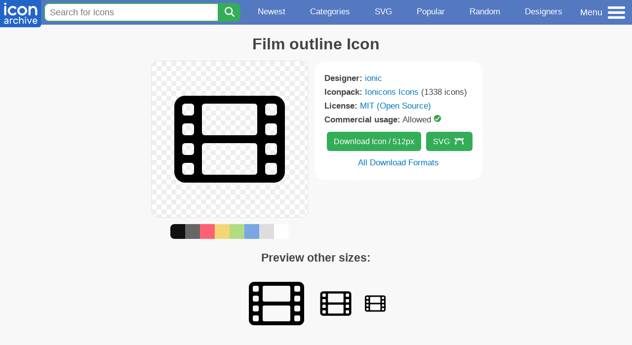

--- FILE ---
content_type: text/css
request_url: https://www.iconarchive.com/static/css/iconarchive.min.v15.css
body_size: 6663
content:
@charset "UTF-8";.icon,.icon-search,.pic{background-repeat:no-repeat}#bottomnav li,ul{list-style-type:none}figure,hr,ol,p,table.detail,ul{margin:var(--universal-margin)}h1,h2,h3,h4,h5,h6,table{margin:calc(1.5 * var(--universal-margin)) var(--universal-margin)}:root{--fore-color:#444;--secondary-fore-color:#444;--back-color:#f8f8f8;--secondary-back-color:#f0f0f0;--blockquote-color:#f57c00;--pre-color:#1565c0;--border-color:#aaa;--secondary-border-color:#ddd;--heading-ratio:1.19;--universal-margin:0.5rem;--universal-padding:0.5rem;--universal-border-radius:0.125rem;--a-link-color:#0277bd;--a-visited-color:#01579b;--table-border-color:#aaa;--table-border-separator-color:#666;--table-head-back-color:#e6e6e6;--table-head-fore-color:#111;--table-body-back-color:#f8f8f8;--table-body-fore-color:#111;--table-body-alt-back-color:#eee;--tooltip-back-color:#212121;--tooltip-fore-color:#fafafa;--modal-overlay-color:rgba(0, 0, 0, 0.45);--modal-close-color:#444;--modal-close-hover-color:#f0f0f0;--generic-border-color:rgba(0, 0, 0, 0.3);--generic-box-shadow:0 0.25rem 0.25rem 0 rgba(0, 0, 0, 0.125),0 0.125rem 0.125rem -0.125rem rgba(0, 0, 0, 0.25)}html{font-size:16px}a,b,del,em,i,ins,q,span,strong,u{font-size:1em}*,html{font-family:-apple-system,BlinkMacSystemFont,"Segoe UI",Roboto,Ubuntu,"Helvetica Neue",Helvetica,sans-serif;-webkit-text-size-adjust:100%;line-height:1.7}*,h5{font-size:1rem}body{margin:0;color:var(--fore-color);background:var(--back-color)}.icondetail:hover .links .detail,details{display:block}summary{display:list-item}abbr[title]{border-bottom:none;text-decoration:underline dotted}input{overflow:visible}img{max-width:100%;height:auto;display:block}h1,h2,h3,h4,h5,h6{line-height:1.2;font-weight:500}h1 small,h2 small,h3 small,h4 small,h5 small,h6 small{color:var(--secondary-fore-color);display:block;margin-top:-.25rem}h1{font-size:calc(1rem * var(--heading-ratio) * var(--heading-ratio) * var(--heading-ratio) * var(--heading-ratio))}h2{font-size:calc(1rem * var(--heading-ratio) * var(--heading-ratio) * var(--heading-ratio))}h3{font-size:calc(1rem * var(--heading-ratio) * var(--heading-ratio))}h4{font-size:calc(1rem * var(--heading-ratio))}h6{font-size:calc(1rem / var(--heading-ratio))}ol,ul{padding-left:calc(2 * var(--universal-margin))}.b,.iconset a,.subpage-browse-table a,b,strong{font-weight:700}hr{box-sizing:content-box;border:0;line-height:1.25em;height:.0625rem;background:#e1eff7;margin-top:15px;margin-bottom:20px}figcaption{color:var(--secondary-fore-color)}a{text-decoration:none}a:link{color:var(--a-link-color)}a:visited{color:var(--a-visited-color)}#bottomnav a:hover,a:focus,a:hover{text-decoration:underline}.tooltip{position:relative;display:inline-block}.tooltip:after,.tooltip:before{position:absolute;opacity:0;clip:rect(0 0 0 0);-webkit-clip-path:inset(100%);clip-path:inset(100%);transition:.3s;z-index:1010;left:50%}.tooltip:not(.bottom):after,.tooltip:not(.bottom):before{bottom:75%}.tooltip.bottom:after,.tooltip.bottom:before{top:75%}.tooltip:focus:after,.tooltip:focus:before,.tooltip:hover:after,.tooltip:hover:before{opacity:1;clip:auto;-webkit-clip-path:inset(0%);clip-path:inset(0%)}.tooltip:before{content:'';background:0 0;border:var(--universal-margin) solid transparent;left:calc(50% - var(--universal-margin))}.tooltip:after,[type=checkbox].modal+div .card .modal-close{border-radius:var(--universal-border-radius);padding:var(--universal-padding)}.tooltip:not(.bottom):before{border-top-color:#212121}.tooltip.bottom:before{border-bottom-color:#212121}.tooltip:after{content:attr(aria-label);color:var(--tooltip-fore-color);background:var(--tooltip-back-color);white-space:nowrap;transform:translateX(-50%)}.tooltip:not(.bottom):after{margin-bottom:calc(2 * var(--universal-margin))}.tooltip.bottom:after{margin-top:calc(2 * var(--universal-margin))}[type=checkbox].modal{height:1px;width:1px;margin:-1px;overflow:hidden;position:absolute;clip:rect(0 0 0 0);-webkit-clip-path:inset(100%);clip-path:inset(100%)}[type=checkbox].modal+div{position:fixed;top:0;left:0;display:hidden;width:100vw;height:100vh;background:var(--modal-overlay-color)}[type=checkbox].modal+div .card{margin:0 auto;max-height:50vh;overflow:auto}[type=checkbox].modal+div .card .modal-close{position:absolute;top:0;right:0;width:1.75rem;height:1.75rem;margin:0;cursor:pointer;transition:background .3s}[type=checkbox].modal+div .card .modal-close:before{display:block;content:'\00D7';color:var(--modal-close-color);position:relative;font-family:sans-serif;font-size:1.75rem;line-height:1;text-align:center}[type=checkbox].modal+div .card .modal-close:focus,[type=checkbox].modal+div .card .modal-close:hover{background:var(--modal-close-hover-color)}[type=checkbox].modal:checked+div{display:flex;flex:0 1 auto;z-index:1200}[type=checkbox].modal:checked+div .card .modal-close{z-index:1211}mark.secondary{--mark-back-color:#d32f2f}mark.tertiary{--mark-back-color:#308732}mark.tag{padding:calc(var(--universal-padding)/2) var(--universal-padding);border-radius:1em}.hidden{display:none!important}.visually-hidden{position:absolute!important;width:1px!important;height:1px!important;margin:-1px!important;border:0!important;padding:0!important;clip:rect(0 0 0 0)!important;-webkit-clip-path:inset(100%)!important;clip-path:inset(100%)!important;overflow:hidden!important}.bordered{border:.0625rem solid var(--generic-border-color)!important}.rounded{border-radius:var(--universal-border-radius)!important}.circular{border-radius:50%!important}.shadowed{box-shadow:var(--generic-box-shadow)!important}.responsive-margin{margin:calc(var(--universal-margin)/ 4)!important}.responsive-padding{padding:calc(var(--universal-padding)/ 4)!important}@media screen and (min-width:768px){.responsive-margin{margin:calc(var(--universal-margin)/ 2)!important}.responsive-padding{padding:calc(var(--universal-padding)/ 2)!important}}@media screen and (max-width:767px){.hidden-sm{display:none!important}.visually-hidden-sm{position:absolute!important;width:1px!important;height:1px!important;margin:-1px!important;border:0!important;padding:0!important;clip:rect(0 0 0 0)!important;-webkit-clip-path:inset(100%)!important;clip-path:inset(100%)!important;overflow:hidden!important}}@media screen and (min-width:768px) and (max-width:1279px){.hidden-md{display:none!important}.visually-hidden-md{position:absolute!important;width:1px!important;height:1px!important;margin:-1px!important;border:0!important;padding:0!important;clip:rect(0 0 0 0)!important;-webkit-clip-path:inset(100%)!important;clip-path:inset(100%)!important;overflow:hidden!important}}a.defaultbutton,a.defaultbuttonprevious{color:#fff;padding:8px 22px;margin:0 5px;display:inline-block;border-radius:6px;font-size:16px;text-decoration:none;text-align:center}:root{--universal-border-radius:0.525rem}*{font-size:1.05rem}.clear:after{content:"";display:table;clear:both}.center{display:flex;justify-content:center}.allcontent{margin-left:2%;margin-right:2%}.button,[role=button],[type=button],[type=reset],[type=submit],a.button,a[role=button],button,label.button,label[role=button]{transition:background}.button.secondary,[role=button].secondary,[type=button].secondary,[type=reset].secondary,[type=submit].secondary,button.secondary{--button-back-color:#d32f2f;--button-fore-color:#f8f8f8}.button.secondary:focus,.button.secondary:hover,[role=button].secondary:focus,[role=button].secondary:hover,[type=button].secondary:focus,[type=button].secondary:hover,[type=reset].secondary:focus,[type=reset].secondary:hover,[type=submit].secondary:focus,[type=submit].secondary:hover,button.secondary:focus,button.secondary:hover{--button-hover-back-color:#c62828}a.defaultbutton{background-color:#34ad59;font-weight:500}a.defaultbutton:hover{background-color:#41ca6b;cursor:pointer}a.defaultbuttonprevious{background-color:#ccc;font-weight:400}.hamburger-label,.topnav a,a.tagbutton{color:#fff;font-weight:500}a.defaultbuttonprevious:hover{ackground-color:#0ca53b}.cntr,.contentbox,table.detail tr td.cntr{text-align:center}nav a.active{text-decoration:none;background:var(--nav-hover-back-color);background:#2a86d4;color:#fff}.pic{height:18px;width:18px;margin-left:3px;background-image:url(../images/media.png);background-position:center;background-size:cover;position:relative;display:block}.topnav,ul{width:auto}.myinfobox,ul{display:inline-block}.pic.headphone{background-image:url(../images/media-headphone.png)}ul{border-radius:10px;padding:10px}li{line-height:2}ul.categories{padding:0 5px}.myinfobox,div.categories{padding:10px}div.categories a,div.categories nobr,ul.categories li{font-size:1.05em}.myinfobox{background-color:#fff5ca;border:1px solid #ffea89;text-align:center;text-decoration:none;font-size:16px;margin:22px;border-radius:12px}header{box-sizing:border-box;white-space:nowrap;overflow-x:visible;overflow-y:visible;background-color:#fff7d9}.topnav{overflow:hidden;display:flex;justify-content:space-around;height:100%}.downmodal,.modal{position:fixed;z-index:9999;left:0;top:0;overflow:auto}.topnav a{text-align:center;padding-left:5px;padding-right:5px;padding-top:11px;text-decoration:none;font-size:17px}.topnav a.active,.topnav a:hover{background-color:#698fe3}.topnav-menu-button{display:flex;align-items:center;padding-right:14px;padding-left:6px}.topnav-menu-button:hover{cursor:pointer;background-color:#698fe3}.hamburger-box{display:inline-flex;flex-direction:column}.hamburger-box div{width:35px;height:5px;background-color:#fff;border-radius:8px}.hamburger-middle{margin:5px 0}.hamburger-label{font-size:18px;display:inline-block;margin:2px 11px 1px 5px}@media (hover:hover){.topnav a{padding-top:10px}.hamburger-label{margin-top:0}}table.detail tr,table.detail tr td,table.detail tr td a{line-height:1.4}h1,h2,h3{font-weight:600;margin-top:20px}.icon{display:inline-block;height:1em;width:1em;margin-right:10px;background-size:contain;background-position-x:center}.icon-svg{background-image:url("data:image/svg+xml,%3C%3Fxml version='1.0' encoding='UTF-8' standalone='no'%3F%3E%3Csvg viewBox='0 0 20 20' version='1.1' id='svg6177' xmlns='http://www.w3.org/2000/svg' xmlns:svg='http://www.w3.org/2000/svg'%3E%3Cdefs id='defs6181' /%3E%3Cpath d='M12 4h4.27a2 2 0 1 1 0 2h-2.14a9 9 0 0 1 4.84 7.25 2 2 0 1 1-2 .04 7 7 0 0 0-4.97-6V8H8v-.71a7 7 0 0 0-4.96 6 2 2 0 1 1-2-.04A9 9 0 0 1 5.86 6H3.73a2 2 0 1 1 0-2H8V3h4v1z' id='path6175' style='fill:%2301579b' /%3E%3C/svg%3E")}.icon-news{background-image:url("data:image/svg+xml,%3Csvg xmlns='http://www.w3.org/2000/svg' xml:space='preserve' id='svg2' style='fill:%2301579b' width='32px' height='32px' x='0px' y='0px' enable-background='new 0 0 32 32' version='1.1' viewBox='0 0 32 32'%3E%3Cg id='background'%3E%3Crect id='rect6' width='32' height='32' fill='none'/%3E%3C/g%3E%3Cpath id='path9' d='M4 14h20v-2H4v2zm11 12h7v-2h-7v2zm0-4h9v-2h-9v2zm0-4h9v-2h-9v2zM4 26h9V16H4v10zm24-16V6H0v22s0 4 4 4h25s3-.062 3-4V10h-4zM4 30c-2 0-2-2-2-2V8h24v20c0 .921.284 1.558.676 2H4z'/%3E%3C/svg%3E")}.icon-fire{background-image:url("data:image/svg+xml,%3C%3Fxml version='1.0' encoding='UTF-8'%3F%3E%3Csvg style='fill:%2301579b' viewBox='0 0 384 512' xmlns='http://www.w3.org/2000/svg'%3E%3Cpath d='M153.6 29.9l16-21.3C173.6 3.2 180 0 186.7 0C198.4 0 208 9.6 208 21.3V43.5c0 13.1 5.4 25.7 14.9 34.7L307.6 159C356.4 205.6 384 270.2 384 337.7C384 434 306 512 209.7 512H192C86 512 0 426 0 320v-3.8c0-48.8 19.4-95.6 53.9-130.1l3.5-3.5c4.2-4.2 10-6.6 16-6.6C85.9 176 96 186.1 96 198.6V288c0 35.3 28.7 64 64 64s64-28.7 64-64v-3.9c0-18-7.2-35.3-19.9-48l-38.6-38.6c-24-24-37.5-56.7-37.5-90.7c0-27.7 9-54.8 25.6-76.9z'/%3E%3C/svg%3E")}.icon-dice-five{background-image:url("data:image/svg+xml,%3C%3Fxml version='1.0' encoding='UTF-8'%3F%3E%3Csvg viewBox='0 0 448 512' style='fill:%2301579b'  xmlns='http://www.w3.org/2000/svg'%3E%3Cpath d='M64 32C28.7 32 0 60.7 0 96V416c0 35.3 28.7 64 64 64H384c35.3 0 64-28.7 64-64V96c0-35.3-28.7-64-64-64H64zm64 160c-17.7 0-32-14.3-32-32s14.3-32 32-32s32 14.3 32 32s-14.3 32-32 32zm32 160c0 17.7-14.3 32-32 32s-32-14.3-32-32s14.3-32 32-32s32 14.3 32 32zm64-64c-17.7 0-32-14.3-32-32s14.3-32 32-32s32 14.3 32 32s-14.3 32-32 32zM352 160c0 17.7-14.3 32-32 32s-32-14.3-32-32s14.3-32 32-32s32 14.3 32 32zM320 384c-17.7 0-32-14.3-32-32s14.3-32 32-32s32 14.3 32 32s-14.3 32-32 32z'/%3E%3C/svg%3E")}.icon-tag{background-image:url("data:image/svg+xml,%3C%3Fxml version='1.0' encoding='UTF-8'%3F%3E%3Csvg viewBox='0 0 448 512' xmlns='http://www.w3.org/2000/svg'%3E%3Cpath style='fill:%2301579b' d='M0 80V229.5c0 17 6.7 33.3 18.7 45.3l176 176c25 25 65.5 25 90.5 0L418.7 317.3c25-25 25-65.5 0-90.5l-176-176c-12-12-28.3-18.7-45.3-18.7H48C21.5 32 0 53.5 0 80zm112 32a32 32 0 1 1 0 64 32 32 0 1 1 0-64z'/%3E%3C/svg%3E")}.icon-search{background-image:url("data:image/svg+xml,%3C%3Fxml version='1.0' encoding='UTF-8' standalone='no'%3F%3E%3Csvg viewBox='0 0 512 512' version='1.1' id='svg4' xmlns='http://www.w3.org/2000/svg' xmlns:svg='http://www.w3.org/2000/svg'%3E%3Cdefs id='defs8' /%3E%3Cpath d='M416 208c0 45.9-14.9 88.3-40 122.7L502.6 457.4c12.5 12.5 12.5 32.8 0 45.3s-32.8 12.5-45.3 0L330.7 376c-34.4 25.2-76.8 40-122.7 40C93.1 416 0 322.9 0 208S93.1 0 208 0S416 93.1 416 208zM208 352c79.5 0 144-64.5 144-144s-64.5-144-144-144S64 128.5 64 208s64.5 144 144 144z' id='path2' style='fill:%23ffffff' /%3E%3C/svg%3E")}.icon-vector{background-image:url("data:image/svg+xml,%3C%3Fxml version='1.0' encoding='UTF-8' standalone='no'%3F%3E%3Csvg viewBox='0 0 20 20' version='1.1' id='svg6177' xmlns='http://www.w3.org/2000/svg' xmlns:svg='http://www.w3.org/2000/svg'%3E%3Cdefs id='defs6181' /%3E%3Cpath d='M12 4h4.27a2 2 0 1 1 0 2h-2.14a9 9 0 0 1 4.84 7.25 2 2 0 1 1-2 .04 7 7 0 0 0-4.97-6V8H8v-.71a7 7 0 0 0-4.96 6 2 2 0 1 1-2-.04A9 9 0 0 1 5.86 6H3.73a2 2 0 1 1 0-2H8V3h4v1z' id='path6175' style='fill:%23f9f9f9' /%3E%3C/svg%3E")}.icon-link{background-image:url("data:image/svg+xml,%3Csvg stroke='currentColor' fill='currentColor' stroke-width='0' version='1.1' viewBox='0 0 16 16' height='1em' width='1em' xmlns='http://www.w3.org/2000/svg'%3E%3Cpath d='M6.879 9.934c-0.208 0-0.416-0.079-0.575-0.238-1.486-1.486-1.486-3.905 0-5.392l3-3c0.72-0.72 1.678-1.117 2.696-1.117s1.976 0.397 2.696 1.117c1.486 1.487 1.486 3.905 0 5.392l-1.371 1.371c-0.317 0.317-0.832 0.317-1.149 0s-0.317-0.832 0-1.149l1.371-1.371c0.853-0.853 0.853-2.241 0-3.094-0.413-0.413-0.963-0.641-1.547-0.641s-1.134 0.228-1.547 0.641l-3 3c-0.853 0.853-0.853 2.241 0 3.094 0.317 0.317 0.317 0.832 0 1.149-0.159 0.159-0.367 0.238-0.575 0.238z'%3E%3C/path%3E%3Cpath d='M4 15.813c-1.018 0-1.976-0.397-2.696-1.117-1.486-1.486-1.486-3.905 0-5.392l1.371-1.371c0.317-0.317 0.832-0.317 1.149 0s0.317 0.832 0 1.149l-1.371 1.371c-0.853 0.853-0.853 2.241 0 3.094 0.413 0.413 0.962 0.641 1.547 0.641s1.134-0.228 1.547-0.641l3-3c0.853-0.853 0.853-2.241 0-3.094-0.317-0.317-0.317-0.832 0-1.149s0.832-0.317 1.149 0c1.486 1.486 1.486 3.905 0 5.392l-3 3c-0.72 0.72-1.678 1.117-2.696 1.117z'%3E%3C/path%3E%3C/svg%3E")}.iconbg{background:url("[data-uri]")}#footer,.iconsethead{background-color:#eeece2}.iconsethead{margin-top:-21px;padding-bottom:10px;background-image:url("data:image/svg+xml,%3Csvg xmlns='http://www.w3.org/2000/svg' width='20' height='12' viewBox='0 0 20 12'%3E%3Cg fill-rule='evenodd'%3E%3Cg id='charlie-brown' fill='%23e7e2cb' fill-opacity='1'%3E%3Cpath d='M9.8 12L0 2.2V.8l10 10 10-10v1.4L10.2 12h-.4zm-4 0L0 6.2V4.8L7.2 12H5.8zm8.4 0L20 6.2V4.8L12.8 12h1.4zM9.8 0l.2.2.2-.2h-.4zm-4 0L10 4.2 14.2 0h-1.4L10 2.8 7.2 0H5.8z'/%3E%3C/g%3E%3C/g%3E%3C/svg%3E")}h1.iconsetheader{font-size:24px}.iconsetheadinfo,.iconsetheadinfo a,.iconsetheadinfo b{display:inline-block;font-size:16px;line-height:1.3em}@media screen and (min-width:480px){h1.iconsetheader{font-size:30px}}table.bordered,table.bordered td,table.bordered th,table.bordered tr{border:1px solid #666}table.bordered th{background-color:#ccc}table.bordered td,table.bordered th{padding:5px 10px}.modal{display:none;padding-top:40px;width:100%;height:100%;height:calc(100% - 40px);background-color:rgba(0,0,0,.4)}.modal-content{background-color:#fefefe;margin:auto;padding:20px;border:1px solid #888;border-radius:15px;width:80%}.close,.downclose{color:#aaa;float:right;font-size:28px;font-weight:700;margin-top:-18px}.close:focus,.close:hover,.downclose:focus,.downclose:hover{color:#000;text-decoration:none;cursor:pointer}.modal h3{font-size:19px;margin-top:8px;margin-bottom:0;border-bottom:1px solid #000}.modal ul{margin:3px 0}.downmodal{display:none;padding-top:80px;width:100%;height:calc(100% - 80px);background-color:rgba(0,0,0,.4)}.iconset-small h2,.s-preview,.s-preview a,.s-text,.s-text-first{overflow:hidden}.downmodal-content{background-color:#fefefe;margin:auto;padding:20px;border:1px solid #888;border-radius:15px;width:80%;max-width:500px}.home-search-submit,.topnav-search-submit,input.home-search-field,input.topnav-search-field{border-style:solid;border-color:#34ad59}a.downbutton,div.downbutton{background-color:#34ad59;color:#fff;font-weight:500;padding:5px 11px;margin:2px 3px;text-align:center;text-decoration:none;display:inline-block;font-size:14px;border-radius:6px}a.downbutton:hover,div.downbutton:hover{background-color:#2c934c;cursor:pointer}table.down{margin-top:6px}table.down tr td{vertical-align:top;padding-top:5px}table.down tr td:first-child{padding-top:9px;width:78px}@media screen and (min-width:1280px){.responsive-margin{margin:var(--universal-margin)!important}.responsive-padding{padding:var(--universal-padding)!important}.hidden-lg{display:none!important}.visually-hidden-lg{position:absolute!important;width:1px!important;height:1px!important;margin:-1px!important;border:0!important;padding:0!important;clip:rect(0 0 0 0)!important;-webkit-clip-path:inset(100%)!important;clip-path:inset(100%)!important;overflow:hidden!important}.modal-content{width:60%}}#myBtn:hover{cursor:pointer;opacity:.9}.topnav-search-wrap{display:flex;align-items:center;margin:0 2px 0 4px}input.topnav-search-field{padding:1px 0 1px 10px;border-width:2px 0 2px 2px;border-radius:10px 0 0 10px;height:32px;font-size:18px;background-color:#fff;width:100%;min-width:80px}input.home-search-field:focus,input.topnav-search-field:focus{outline:0}.topnav-search-submit{display:inline-block;border-width:2px 2px 2px 0;border-radius:0 10px 10px 0;background-color:#34ad59;padding:6px 10px 6px 14px}.home-search-submit:hover,.icondetail-colors div:hover,.topnav-search-submit:hover{cursor:pointer}.home-search-wrap{display:inline-flex;align-items:center;margin:10px 5px;width:100%;max-width:600px}.home-search-submit,.iconset,a.tagbutton{display:inline-block}input.home-search-field{padding:1px 0 1px 30px;border-width:6px 0 6px 6px;border-radius:30px 0 0 30px;height:50px;font-size:20px;background-color:#fff;width:100%;min-width:100px}.home-search-submit{border-width:6px 6px 6px 0;border-radius:0 30px 30px 0;background-color:#34ad59;padding:11px 10px 11px 14px}.topnav input[type=text]{padding:6px;margin-top:8px;font-size:17px;border:none}.navmulticol{column-count:1}@media screen and (min-width:360px){.navmulticol{column-count:2}}@media screen and (min-width:640px){table.down tr td:first-child{width:86px}.navmulticol{column-count:3}.s-preview-home a img{padding:12px}}@media screen and (min-width:960px){.navmulticol{column-count:4}}a.tagbutton{background-color:#a0a0a0;padding:1px 15px;margin:4px 5px;text-align:center;text-decoration:none;font-size:15px;border-radius:16px}a.tagbutton:hover{background-color:#888}.iconset{position:relative;float:left;margin:0 3px 10px 0;font-size:11px}.s-preview{border:1px solid #e5e5e5;border-radius:10px;padding:2px}.s-preview a{display:block}.s-preview:hover{border-color:#c5c5c5}.s-preview a img{background-color:#fff;padding:4px}.s-text-first{height:21px}.s-text-first-right{float:right;padding-right:7px;color:#444;font-size:13px}.s-text-first-left{float:left;padding-left:7px;font-size:15px}.s-text-second,.s-text-third{height:17px;overflow:hidden}.s-text-second-right,.s-text-third-right{float:right}.s-text-second-left,.s-text-third-left{float:left}.iconset h2{display:inline-block;font-size:16px;color:#0c6295;font-weight:600;padding:0;margin:0}.iconset-small{float:left;border:1px solid #94afdd;width:243px;height:64px;background-color:#dee8fc;margin:0 6px 6px 0;border-radius:3px;border-bottom:1px solid #6087c9;border-right:1px solid #88a4d6}.iconset-small:hover{background-color:#bcd0f2}.iconset-small h2{font-size:14px;font-weight:700;padding:0;margin:3px 0 0;white-space:nowrap}.s-small-preview{float:left;border:1px solid #88a4d6;width:48px;height:48px;margin:4px;padding:3px;background-color:#fff;border-radius:3px;text-align:center}.s-small-text{float:left;border:0 solid red;width:179px;font-size:12px}.s-small-text-author{font-size:10px;font-weight:700;padding:0;line-height:.8;margin:0 0 6px}.donatebutton,.donatebuttonsimple{font-size:15px;cursor:pointer;text-decoration:none}.iconset-detail-preview{display:inline-block;loat:left;osition:relative;order:0px solid #c5c5c5;order-top-width:2px;order-bottom-width:2px;margin:5px;border-radius:20px;padding:10px;background-color:#fff}.icondetail{display:inline-flex;flex-direction:column;margin:3px;color:#fff;border:1px solid #e5e5e5;border-radius:15px;background:url("[data-uri]")}.icondetail:hover{border-color:#8492ad;background-color:#fdf5c4}.icondetail a{color:#fff;text-decoration:none}.icondetail a img{margin:12px;transition:transform .2s}.icondetail a img:hover{transform:scale(1.033)}.icondetail .links{border:0 solid #00f}.icondetail .links .detail{float:right;color:#333;text-align:right;font-size:11px;display:none;margin-top:1px}.icondetail .links .detail a{background-color:#f6f6f6;color:#666;padding:2px 5px 3px}.icondetail .links .detail a:hover{background-color:#0ca53b;color:#fff}.icondetail .links .detail .lastitem{border-radius:0 3px 0 0}.icondetail .links .detailmenu{position:absolute;margin:17px 0 0 -130px;border:1px solid red;border-radius:2px;width:160px;color:#666;background-color:#fff;text-align:left;padding:3px}.icondetail .links .fav{float:left;background:url(../images/ia/buttons/fav.gif) no-repeat;width:18px;height:18px}.mastericon{display:flex;justify-content:center;margin:3px;padding:30px;ackground:#FFF;border:1px solid #e5e5e5;border-radius:15px}.donatebutton,.donatebuttonsimple,.icon512 img{display:inline-block}.icondetail-infobox{text-align:left;background-color:#fff;padding:20px;border-radius:20px;margin:5px;max-width:500px}.alticon{margin:3px 10px}.donatebutton{margin:10px 0 0;padding:2px 14px 2px 30px;border:1px solid #fd9d42;border-radius:18px;font-weight:500;color:#3b5998;background:url(../images/icons/coins.png) 10px center no-repeat #fcda7a}.donatebutton:hover{background-color:#f7cc53}.donatebuttonsimple{margin:0 0 0 5px;padding:1px 9px 1px 28px;border:1px solid #c3a141;border-radius:15px;font-weight:400;color:#3b5998;background:url(../images/icons/coins.png) 10px center no-repeat #f7dc91}.pagination-bar{background-color:#f0f0f0;border-radius:3px;margin:0 0 5px}.pagination-bar .intro{padding:8px 6px 0 9px}.pagination{display:flex;flex-direction:column;flex-wrap:wrap;align-content:center;margin:4px 2px}.pagination a.dot,.pagination a.next,.pagination a.next-inactive,.pagination a.num,.pagination a.num-active,.pagination a.prev,.pagination a.prev-inactive{display:block;float:left;padding:2px 7px;margin:0 3px;background:#fff;border:0 solid #4769a4;border-radius:4px;color:#4769a4;text-decoration:none}.pagination a.dot{border-color:transparent;background:0 0;padding:3px 0 0}.pagination a.next-inactive,.pagination a.prev-inactive{border:1px solid #ccc;color:#ccc}.pagination a.next:hover,.pagination a.num-active:hover,.pagination a.num:hover,.pagination a.prev:hover{color:#fff;border-color:#4769a4;background:#4769a4}.pagination a.num-active{color:#fff;font-weight:700;background:#8caeeb}.icondetail-colors{display:flex;justify-content:center;margin:10px}.icondetail-colors div{width:30px;height:30px}#footer{text-align:center;padding:15px 0 200px;font-size:14px;color:#333}#footer a{color:#555}#bottomnav{padding:10px 4px 15px}#bottomnav li{margin:0;display:inline}#bottomnav a:link,#bottomnav a:visited{border:0 solid #ccc;border-bottom:0 solid #fff;text-decoration:none}form.contact{margin-left:20px}.contact label{display:block;font-size:18px;color:#3b5998;margin-top:10px}.contact input,.contact textarea{display:block;max-width:500px;width:90%;padding:5px;font-size:16px;border:1px solid #88a4d6;border-radius:5px}.contact textarea{max-width:680px;width:90%}.errormessage{display:inline-block;font-weight:700;color:#900;margin-top:5px}.category-item-link{text-decoration:none;display:inline-block;padding:5px}.subpage-browse-table td{vertical-align:top;padding:5px 10px 5px 0}.alphalist div{display:inline-block;width:280px;margin-left:10px}@media screen and (max-width:1800px){.hidden-under-1800{display:none!important}}@media screen and (max-width:1600px){.hidden-under-1600{display:none!important}}@media screen and (max-width:1400px){.hidden-under-1400{display:none!important}}@media screen and (max-width:1300px){.hidden-under-1300{display:none!important}}@media screen and (max-width:1200px){.hidden-under-1200{display:none!important}}@media screen and (max-width:1100px){.hidden-under-1100{display:none!important}}@media screen and (max-width:1000px){.icondetail-infobox{max-width:300px}.hidden-under-1000{display:none!important}}@media screen and (max-width:900px){.hidden-under-900{display:none!important}}@media screen and (max-width:800px){.hidden-under-800{display:none!important}}@media screen and (max-width:700px){.hidden-under-700{display:none!important}}@media screen and (max-width:600px){.hidden-under-600{display:none!important}}@media screen and (max-width:500px){.hidden-under-500{display:none!important}}@media screen and (max-width:400px){.hidden-under-400{display:none!important}}@media screen and (max-width:320px){.hidden-under-320{display:none!important}}@media screen and (max-width:250px){.hidden-under-250{display:none!important}}@media screen and (max-width:200px){.hidden-under-200{display:none!important}}@media screen and (min-width:400px){.topnav a{padding-left:10px;padding-right:10px}}@media screen and (min-width:500px){.topnav-search-wrap{margin:0 5px}}@media screen and (min-width:600px){.topnav-search-wrap{margin:0 10px 0 5px}}@media screen and (min-width:1100px){.topnav a{padding-left:15px;padding-right:15px}}@media screen and (min-width:1200px){.navmulticol{column-count:5}.topnav a{padding-left:25px;padding-right:25px}}@media screen and (min-width:1300px){.topnav a{padding-left:30px;padding-right:30px}}@media screen and (min-width:1400px){.topnav a{padding-left:40px;padding-right:40px}.topnav-search-wrap{margin:0 20px 0 10px}.topnav-menu-button{padding-right:24px;padding-left:16px}}@media screen and (min-width:1500px){.topnav a{padding-left:50px;padding-right:50px}}@media screen and (min-width:1600px){.topnav a{padding-left:55px;padding-right:55px}}.flier,.flier-rocket{pointer-events:none}.flier-rocket>*,.flier>*{pointer-events:none!important;top:0;left:0;position:fixed;z-index:999999}.flier>*{animation:50s linear 1s infinite fly;transform:translateX(-120%) translateY(-120%) rotateZ(0)}@keyframes fly{0%,98.001%{display:block;transform:translateX(-200%) translateY(100vh) rotateZ(0)}15%{transform:translateX(100vw) translateY(-100%) rotateZ(180deg)}15.001%,18%{transform:translateX(100vw) translateY(-30%) rotateZ(0)}40%{transform:translateX(-200%) translateY(3vh) rotateZ(-180deg)}40.001%,43%{transform:translateX(-200%) translateY(-100%) rotateZ(-180deg)}65%{transform:translateX(100vw) translateY(50vh) rotateZ(0)}65.001%,68%{transform:translateX(20vw) translateY(-200%) rotateZ(180deg)}95%{transform:translateX(10vw) translateY(100vh) rotateZ(0)}}.flier-rocket>*{animation:40s linear 1s infinite flyrocket;transform:translateX(-120%) translateY(-120%)}@keyframes flyrocket{0%,98.001%{display:block;transform:translateX(-200%) translateY(100vh)}15%,40%,65%,98%{transform:translateX(100vw) translateY(-100%)}15.001%,18%{transform:translateX(-300%) translateY(50vh)}40.001%,43%{transform:translateX(-200%) translateY(70vh)}65.001%,68%{transform:translateX(-200%) translateY(85vh)}}